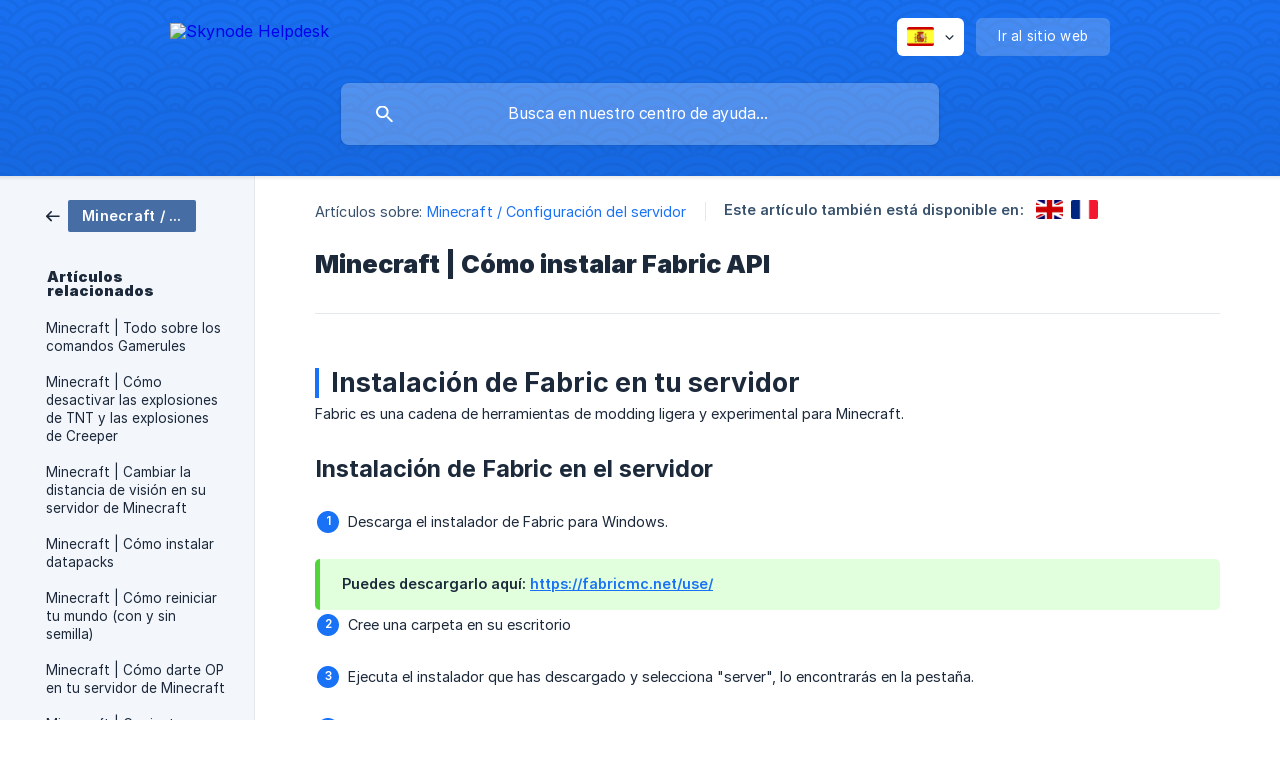

--- FILE ---
content_type: text/html; charset=utf-8
request_url: https://help.skynode.pro/es/article/minecraft-como-instalar-fabric-api-1vmemjm/
body_size: 5613
content:
<!DOCTYPE html><html lang="es" dir="ltr"><head><meta http-equiv="Content-Type" content="text/html; charset=utf-8"><meta name="viewport" content="width=device-width, initial-scale=1"><meta property="og:locale" content="es"><meta property="og:site_name" content="Skynode Helpdesk"><meta property="og:type" content="website"><link rel="icon" href="https://image.crisp.chat/avatar/website/598ecbd2-b24c-4d30-a9e1-c188f2342e7d/512/?1767553380369" type="image/png"><link rel="apple-touch-icon" href="https://image.crisp.chat/avatar/website/598ecbd2-b24c-4d30-a9e1-c188f2342e7d/512/?1767553380369" type="image/png"><meta name="msapplication-TileColor" content="#1972F5"><meta name="msapplication-TileImage" content="https://image.crisp.chat/avatar/website/598ecbd2-b24c-4d30-a9e1-c188f2342e7d/512/?1767553380369"><style type="text/css">*::selection {
  background: rgba(25, 114, 245, .2);
}

.csh-theme-background-color-default {
  background-color: #1972F5;
}

.csh-theme-background-color-light {
  background-color: #F3F6FB;
}

.csh-theme-background-color-light-alpha {
  background-color: rgba(243, 246, 251, .4);
}

.csh-button.csh-button-accent {
  background-color: #1972F5;
}

.csh-article .csh-article-content article a {
  color: #1972F5;
}

.csh-article .csh-article-content article .csh-markdown.csh-markdown-title.csh-markdown-title-h1 {
  border-color: #1972F5;
}

.csh-article .csh-article-content article .csh-markdown.csh-markdown-code.csh-markdown-code-inline {
  background: rgba(25, 114, 245, .075);
  border-color: rgba(25, 114, 245, .2);
  color: #1972F5;
}

.csh-article .csh-article-content article .csh-markdown.csh-markdown-list .csh-markdown-list-item:before {
  background: #1972F5;
}</style><title>Minecraft | Cómo instalar Fabric API
 | Skynode Helpdesk</title><script type="text/javascript">window.$crisp = [];

CRISP_WEBSITE_ID = "598ecbd2-b24c-4d30-a9e1-c188f2342e7d";

CRISP_RUNTIME_CONFIG = {
  locale : "es"
};

(function(){d=document;s=d.createElement("script");s.src="https://client.crisp.chat/l.js";s.async=1;d.getElementsByTagName("head")[0].appendChild(s);})();
</script><script async src="https://www.googletagmanager.com/gtag/js?id=UA-90102334-8"></script>
<script>
  window.dataLayer = window.dataLayer || [];
  function gtag(){dataLayer.push(arguments);}
  gtag('js', new Date());

  gtag('config', 'UA-90102334-8');
</script><meta name="description" content="Instalación de Fabric en tu servidor"><meta property="og:title" content="Minecraft | Cómo instalar Fabric API"><meta property="og:description" content="Instalación de Fabric en tu servidor"><meta property="og:url" content="https://help.skynode.pro/es/article/minecraft-como-instalar-fabric-api-1vmemjm/"><link rel="canonical" href="https://help.skynode.pro/es/article/minecraft-como-instalar-fabric-api-1vmemjm/"><link rel="stylesheet" href="https://static.crisp.help/stylesheets/libs/libs.min.css?cca2211f2ccd9cb5fb332bc53b83aaf4c" type="text/css"/><link rel="stylesheet" href="https://static.crisp.help/stylesheets/site/common/common.min.css?ca10ef04f0afa03de4dc66155cd7f7cf7" type="text/css"/><link rel="stylesheet" href="https://static.crisp.help/stylesheets/site/article/article.min.css?cfcf77a97d64c1cccaf0a3f413d2bf061" type="text/css"/><script src="https://static.crisp.help/javascripts/libs/libs.min.js?c2b50f410e1948f5861dbca6bbcbd5df9" type="text/javascript"></script><script src="https://static.crisp.help/javascripts/site/common/common.min.js?c86907751c64929d4057cef41590a3137" type="text/javascript"></script><script src="https://static.crisp.help/javascripts/site/article/article.min.js?c482d30065e2a0039a69f04e84d9f3fc9" type="text/javascript"></script></head><body><header role="banner"><div class="csh-wrapper"><div class="csh-header-main"><a href="/es/" role="none" class="csh-header-main-logo"><img src="https://storage.crisp.chat/users/helpdesk/website/96b07f66ef6ab800/bitmap_iicn4b.png" alt="Skynode Helpdesk"></a><div role="none" class="csh-header-main-actions"><div data-expanded="false" role="none" onclick="CrispHelpdeskCommon.toggle_language()" class="csh-header-main-actions-locale"><div class="csh-header-main-actions-locale-current"><span data-country="es" class="csh-flag"><span class="csh-flag-image"></span></span></div><ul><li><a href="/en/article/1zi50c/" data-current="false" role="none" class="csh-font-sans-regular"><span data-country="gb" class="csh-flag"><span class="csh-flag-image"></span></span>English</a></li><li><a href="/es/" data-current="true" role="none" class="csh-font-sans-medium"><span data-country="es" class="csh-flag"><span class="csh-flag-image"></span></span>Spanish</a></li><li><a href="/fr/article/1hwbz8a/" data-current="false" role="none" class="csh-font-sans-regular"><span data-country="fr" class="csh-flag"><span class="csh-flag-image"></span></span>French</a></li><li><a href="/tl/" data-current="false" role="none" class="csh-font-sans-regular"><span data-country="ph" class="csh-flag"><span class="csh-flag-image"></span></span>Tagalog</a></li></ul></div><a href="https://skynode.pro/" target="_blank" rel="noopener noreferrer" role="none" class="csh-header-main-actions-website"><span class="csh-header-main-actions-website-itself csh-font-sans-regular">Ir al sitio web</span></a></div><span class="csh-clear"></span></div><form action="/es/includes/search/" role="search" onsubmit="return false" data-target-suggest="/es/includes/suggest/" data-target-report="/es/includes/report/" data-has-emphasis="false" data-has-focus="false" data-expanded="false" data-pending="false" class="csh-header-search"><span class="csh-header-search-field"><input type="search" name="search_query" autocomplete="off" autocorrect="off" autocapitalize="off" maxlength="100" placeholder="Busca en nuestro centro de ayuda..." aria-label="Busca en nuestro centro de ayuda..." role="searchbox" onfocus="CrispHelpdeskCommon.toggle_search_focus(true)" onblur="CrispHelpdeskCommon.toggle_search_focus(false)" onkeydown="CrispHelpdeskCommon.key_search_field(event)" onkeyup="CrispHelpdeskCommon.type_search_field(this)" onsearch="CrispHelpdeskCommon.search_search_field(this)" class="csh-font-sans-regular"><span class="csh-header-search-field-autocomplete csh-font-sans-regular"></span><span class="csh-header-search-field-ruler"><span class="csh-header-search-field-ruler-text csh-font-sans-semibold"></span></span></span><div class="csh-header-search-results"></div></form></div><div data-tile="endless-clouds" data-has-banner="false" class="csh-header-background csh-theme-background-color-default"></div></header><div id="body" class="csh-theme-background-color-light csh-body-full"><div class="csh-wrapper csh-wrapper-full csh-wrapper-large"><div class="csh-article"><aside role="complementary"><div class="csh-aside"><div class="csh-article-category csh-navigation"><a href="/es/category/minecraft-configuracion-del-servidor-2q8080/" role="link" class="csh-navigation-back csh-navigation-back-item"><span data-has-category="true" class="csh-category-badge csh-font-sans-medium">Minecraft / Configuración del servidor</span></a></div><p class="csh-aside-title csh-text-wrap csh-font-sans-bold">Artículos relacionados</p><ul role="list"><li role="listitem"><a href="/es/article/minecraft-todo-sobre-los-comandos-gamerules-qkmdgs/" role="link" class="csh-aside-spaced csh-text-wrap csh-font-sans-regular">Minecraft | Todo sobre los comandos Gamerules</a></li><li role="listitem"><a href="/es/article/minecraft-como-desactivar-las-explosiones-de-tnt-y-las-explosiones-de-creeper-19eev14/" role="link" class="csh-aside-spaced csh-text-wrap csh-font-sans-regular">Minecraft | Cómo desactivar las explosiones de TNT y las explosiones de Creeper</a></li><li role="listitem"><a href="/es/article/minecraft-cambiar-la-distancia-de-vision-en-su-servidor-de-minecraft-1s6sb0z/" role="link" class="csh-aside-spaced csh-text-wrap csh-font-sans-regular">Minecraft | Cambiar la distancia de visión en su servidor de Minecraft</a></li><li role="listitem"><a href="/es/article/minecraft-como-instalar-datapacks-1w29d5n/" role="link" class="csh-aside-spaced csh-text-wrap csh-font-sans-regular">Minecraft | Cómo instalar datapacks</a></li><li role="listitem"><a href="/es/article/minecraft-como-reiniciar-tu-mundo-con-y-sin-semilla-1jrc3ip/" role="link" class="csh-aside-spaced csh-text-wrap csh-font-sans-regular">Minecraft | Cómo reiniciar tu mundo (con y sin semilla)</a></li><li role="listitem"><a href="/es/article/minecraft-como-darte-op-en-tu-servidor-de-minecraft-1jzywvv/" role="link" class="csh-aside-spaced csh-text-wrap csh-font-sans-regular">Minecraft | Cómo darte OP en tu servidor de Minecraft</a></li><li role="listitem"><a href="/es/article/minecraft-conjunto-incompleto-de-etiquetas-recibidas-del-servidor-por-favor-pongase-en-contacto-con-el-operador-del-servidor-1o2wkum/" role="link" class="csh-aside-spaced csh-text-wrap csh-font-sans-regular">Minecraft | Conjunto incompleto de etiquetas recibidas del servidor Por favor, póngase en contacto con el operador del servidor</a></li><li role="listitem"><a href="/es/article/minecraft-como-convertir-tu-mundo-en-modo-hardcore-fx4uq/" role="link" class="csh-aside-spaced csh-text-wrap csh-font-sans-regular">Minecraft | Cómo convertir tu mundo en modo Hardcore</a></li></ul></div></aside><div role="main" class="csh-article-content csh-article-content-split"><div class="csh-article-content-wrap"><article class="csh-text-wrap"><div role="heading" class="csh-article-content-header"><div class="csh-article-content-header-metas"><div class="csh-article-content-header-metas-category csh-font-sans-regular">Artículos sobre:<span> </span><a href="/es/category/minecraft-configuracion-del-servidor-2q8080/" role="link">Minecraft / Configuración del servidor</a></div><span class="csh-article-content-header-metas-separator"></span><div class="csh-article-content-header-metas-alternates csh-font-sans-medium">Este artículo también está disponible en:<ul><li><a href="/en/article/1zi50c/" role="link" data-country="gb" class="csh-flag"><span class="csh-flag-image"></span></a></li><li><a href="/fr/article/1hwbz8a/" role="link" data-country="fr" class="csh-flag"><span class="csh-flag-image"></span></a></li></ul></div></div><h1 class="csh-font-sans-bold">Minecraft | Cómo instalar Fabric API</h1></div><div role="article" class="csh-article-content-text csh-article-content-text-large"><h1 onclick="CrispHelpdeskCommon.go_to_anchor(this)" id="1-instalacion-de-fabric-en-tu-servidor" class="csh-markdown csh-markdown-title csh-markdown-title-h1 csh-font-sans-semibold"><span>Instalación de Fabric en tu servidor</span></h1><p><span>Fabric es una cadena de herramientas de modding ligera y experimental para Minecraft.</span></p><p><br></p><h3 onclick="CrispHelpdeskCommon.go_to_anchor(this)" id="3-instalacion-de-fabric-en-el-servidor" class="csh-markdown csh-markdown-title csh-markdown-title-h3 csh-font-sans-semibold"><span>Instalación de Fabric en el servidor</span></h3><p><br></p><ol class="csh-markdown csh-markdown-list csh-markdown-list-ordered"><li value="1" class="csh-markdown csh-markdown-list-item"><span>Descarga el instalador de Fabric para Windows.</span></li></ol><p><br></p><span class="csh-markdown csh-markdown-emphasis csh-font-sans-medium" data-type="|"><span>Puedes descargarlo aquí: </span><a class="csh-markdown csh-markdown-link csh-markdown-link-text" rel="noopener noreferrer" target="_blank" href="https://fabricmc.net/use/"><span>https://fabricmc.net/use/</span></a></span><ol class="csh-markdown csh-markdown-list csh-markdown-list-ordered" start="2"><li value="2" class="csh-markdown csh-markdown-list-item"><span>Cree una carpeta en su escritorio</span></li></ol><p><br></p><ol class="csh-markdown csh-markdown-list csh-markdown-list-ordered" start="3"><li value="3" class="csh-markdown csh-markdown-list-item"><span>Ejecuta el instalador que has descargado y selecciona "server", lo encontrarás en la pestaña.</span></li></ol><p><br></p><ol class="csh-markdown csh-markdown-list csh-markdown-list-ordered" start="4"><li value="4" class="csh-markdown csh-markdown-list-item"><span>Selecciona la versión de Minecraft Java que prefieras. No toques el cargador, mantenlo por defecto a menos que sepas lo que es. Para la ubicación del archivo, selecciona la carpeta que acabas de hacer.</span></li></ol><p><br></p><ol class="csh-markdown csh-markdown-list csh-markdown-list-ordered" start="5"><li value="5" class="csh-markdown csh-markdown-list-item"><span>Una vez terminada la instalación, haz clic en "download server jar" y espera hasta que diga Valid. </span></li></ol><p><br></p><ol class="csh-markdown csh-markdown-list csh-markdown-list-ordered" start="6"><li value="6" class="csh-markdown csh-markdown-list-item"><span>Habrá dos jars, fabric-server-launch.jar y server.jar. Cambia el nombre de fabric-server-launch.jar por fabric.jar.</span></li></ol><p><br></p><ol class="csh-markdown csh-markdown-list csh-markdown-list-ordered" start="7"><li value="7" class="csh-markdown csh-markdown-list-item"><span>7. Sube el fabric.jar y el server.jar de la carpeta que has creado a tu servidor (necesitas reemplazar cualquier server.jar existente que puedas tener en el servidor).</span></li></ol><p><br></p><span class="csh-markdown csh-markdown-emphasis csh-font-sans-medium" data-type="|"><span>Recomendamos usar FTP para subir los archivos. Para un tutorial sobre SFTP por favor vea: </span><a class="csh-markdown csh-markdown-link csh-markdown-link-text" rel="noopener noreferrer" target="_blank" href="https://help.skynode.pro/en/article/panel-how-to-manage-files-using-sftp-1dn4a06/"><span>https://help.skynode.pro/en/article/panel-how-to-manage-files-using-sftp-1dn4a06/</span></a></span><ol class="csh-markdown csh-markdown-list csh-markdown-list-ordered" start="8"><li value="8" class="csh-markdown csh-markdown-list-item"><span>En el panel dirígete a </span><code spellcheck="false"><span class="csh-markdown csh-markdown-code csh-markdown-code-inline csh-font-code-regular">Startup (en el menu superior) &gt; Startup Settings</span></code><span> y cambia el nombre del "Server Jar File" por </span><code spellcheck="false"><span class="csh-markdown csh-markdown-code csh-markdown-code-inline csh-font-code-regular">fabric.jar</span></code><span>, se guardará automáticamente.</span></li></ol><p><br></p><ol class="csh-markdown csh-markdown-list csh-markdown-list-ordered" start="9"><li value="9" class="csh-markdown csh-markdown-list-item"><span>Inicie su servidor.</span></li></ol><p><br></p><h1 onclick="CrispHelpdeskCommon.go_to_anchor(this)" id="1-instalacion-de-fabric-api" class="csh-markdown csh-markdown-title csh-markdown-title-h1 csh-font-sans-semibold"><span>Instalación de Fabric API</span></h1><p><span>La API de Fabric es la biblioteca central para los ganchos más comunes y las medidas de intercompatibilidad utilizadas por los mods que utilizan la cadena de herramientas de Fabric</span></p><p><br></p><ol class="csh-markdown csh-markdown-list csh-markdown-list-ordered"><li value="1" class="csh-markdown csh-markdown-list-item"><span>Descargar Fabric API</span></li></ol><p><br></p><span class="csh-markdown csh-markdown-emphasis csh-font-sans-medium" data-type="|"><span>Puedes descargarla aquí: </span><a class="csh-markdown csh-markdown-link csh-markdown-link-text" rel="noopener noreferrer" target="_blank" href="https://www.curseforge.com/minecraft/mc-mods/fabric-api"><span>https://www.curseforge.com/minecraft/mc-mods/fabric-api</span></a></span><ol class="csh-markdown csh-markdown-list csh-markdown-list-ordered" start="2"><li value="2" class="csh-markdown csh-markdown-list-item"><span>Sube el archivo jar a tu carpeta de mods</span></li></ol><p><br></p><ol class="csh-markdown csh-markdown-list csh-markdown-list-ordered" start="3"><li value="3" class="csh-markdown csh-markdown-list-item"><span>Sube los mods que has descargado a archivos/mods del servidor</span></li></ol><p><br></p><ol class="csh-markdown csh-markdown-list csh-markdown-list-ordered" start="4"><li value="4" class="csh-markdown csh-markdown-list-item"><span>Inicie su servidor.</span></li></ol><p><br></p><span class="csh-markdown csh-markdown-line csh-article-content-separate csh-article-content-separate-top"></span><p class="csh-article-content-updated csh-text-wrap csh-font-sans-light">Actualizado el: 28/08/2021</p><span class="csh-markdown csh-markdown-line csh-article-content-separate csh-article-content-separate-bottom"></span></div></article><section data-has-answer="false" role="none" class="csh-article-rate"><div class="csh-article-rate-ask csh-text-wrap"><p class="csh-article-rate-title csh-font-sans-medium">¿Este artículo te resultó útil?</p><ul><li><a href="#" role="button" aria-label="Sí" onclick="CrispHelpdeskArticle.answer_feedback(true); return false;" class="csh-button csh-button-grey csh-button-small csh-font-sans-medium">Sí</a></li><li><a href="#" role="button" aria-label="No" onclick="CrispHelpdeskArticle.answer_feedback(false); return false;" class="csh-button csh-button-grey csh-button-small csh-font-sans-medium">No</a></li></ul></div><div data-is-open="false" class="csh-article-rate-feedback-wrap"><div data-had-error="false" class="csh-article-rate-feedback-container"><form action="https://help.skynode.pro/es/article/minecraft-como-instalar-fabric-api-1vmemjm/feedback/" method="post" onsubmit="CrispHelpdeskArticle.send_feedback_comment(this); return false;" data-is-locked="false" class="csh-article-rate-feedback"><p class="csh-article-rate-feedback-title csh-font-sans-bold">Comparte tu opinión</p><textarea name="feedback_comment" cols="1" rows="1" maxlength="200" placeholder="Explica lo que piensas sobre este artículo ..." onkeyup="CrispHelpdeskArticle.type_feedback_comment(event)" class="csh-article-rate-feedback-field csh-font-sans-regular"></textarea><div class="csh-article-rate-feedback-actions"><button type="submit" role="button" aria-label="Enviar comentarios" data-action="send" class="csh-button csh-button-accent csh-font-sans-medium">Enviar comentarios</button><a href="#" role="button" aria-label="Cancelar" onclick="CrispHelpdeskArticle.cancel_feedback_comment(); return false;" data-action="cancel" class="csh-button csh-button-grey csh-font-sans-medium">Cancelar</a></div></form></div></div><div data-is-satisfied="true" class="csh-article-rate-thanks"><p class="csh-article-rate-title csh-article-rate-thanks-title csh-font-sans-semibold">¡Gracias!</p><div class="csh-article-rate-thanks-smiley csh-article-rate-thanks-smiley-satisfied"><span data-size="large" data-name="blushing" class="csh-smiley"></span></div><div class="csh-article-rate-thanks-smiley csh-article-rate-thanks-smiley-dissatisfied"><span data-size="large" data-name="thumbs-up" class="csh-smiley"></span></div></div></section></div></div></div></div></div><footer role="contentinfo"><div class="csh-footer-ask"><div class="csh-wrapper"><div class="csh-footer-ask-text"><p class="csh-footer-ask-text-title csh-text-wrap csh-font-sans-bold">¿No encuentras lo que buscas?</p><p class="csh-footer-ask-text-label csh-text-wrap csh-font-sans-regular">Chatea con nosotros o envíanos un correo.</p></div><ul class="csh-footer-ask-buttons"><li><a aria-label="Chatea con nosotros" href="#" role="button" onclick="CrispHelpdeskCommon.open_chatbox(); return false;" class="csh-button csh-button-accent csh-button-icon-chat csh-button-has-left-icon csh-font-sans-regular">Chatea con nosotros</a></li><li><a aria-label="Envíanos un correo" href="mailto:support@skynode.pro" role="button" class="csh-button csh-button-accent csh-button-icon-email csh-button-has-left-icon csh-font-sans-regular">Envíanos un correo</a></li></ul></div></div><div class="csh-footer-copyright csh-footer-copyright-separated"><div class="csh-wrapper"><span class="csh-footer-copyright-brand"><span class="csh-font-sans-regular">© 2026</span><img src="https://storage.crisp.chat/users/helpdesk/website/96b07f66ef6ab800/group-160_1ihv8aa.png" alt="Skynode Helpdesk"></span><span class="csh-footer-copyright-crisp csh-font-sans-regular">We run on<span> </span><a href="https://crisp.chat/knowledge/?utm_medium=knowledge" rel="nofollow" target="_blank" role="none" class="csh-font-sans-medium">Crisp Knowledge</a>.</span></div></div></footer></body></html>